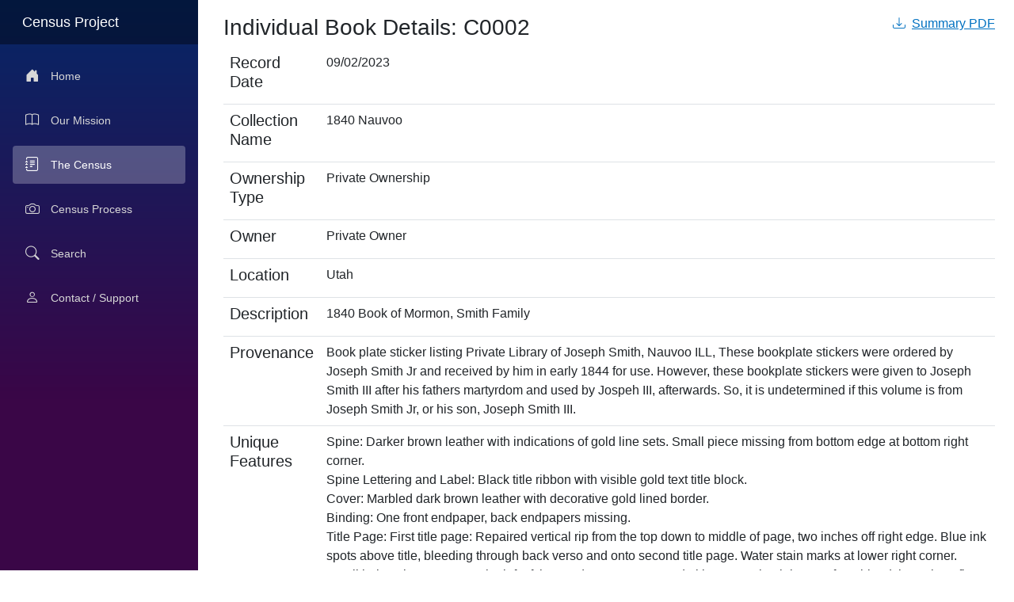

--- FILE ---
content_type: text/html; charset=utf-8
request_url: https://bookofmormoncensus.com/census/1840%20Nauvoo/C0002
body_size: 9659
content:
<!DOCTYPE html>
<html lang="en"><head><meta charset="utf-8">
    <meta name="viewport" content="width=device-width, initial-scale=1.0, maximum-scale=1.0, user-scalable=no">
    <title>Book of Mormon Census</title>    
    <base href="/">
    <link rel="stylesheet" href="css/bootstrap/bootstrap.min.css">
    <link rel="stylesheet" href="css/bootstrap-icons/bootstrap-icons.min.css">
    <link rel="stylesheet" href="css/app.css">
    <link rel="icon" type="image/png" href="favicon.png">
    <link rel="stylesheet" href="censusweb.styles.css">
    </head>

<body><div class="page" b-xzb66tfy3d><div class="sidebar" b-xzb66tfy3d><div class="top-row ps-3 navbar navbar-dark" b-dtrss8bu0i><div class="container-fluid" b-dtrss8bu0i><a class="navbar-brand" href b-dtrss8bu0i>Census Project</a>
        <button title="Navigation menu" class="navbar-toggler" data-bs-toggle="collapse" data-bs-target=".nav-scrollable" aria-controls="navbarSupportedContent" aria-expanded="false" aria-label="Toggle navigation" b-dtrss8bu0i><span class="navbar-toggler-icon" b-dtrss8bu0i></span></button></div></div>

<div class="collapse nav-scrollable" b-dtrss8bu0i><nav class="flex-column" b-dtrss8bu0i><div class="nav-item px-3" b-dtrss8bu0i><a href="" class="nav-link"><span class="bi bi-house-door-fill" aria-hidden="true" b-dtrss8bu0i></span> Home
            </a></div>

        <div class="nav-item px-3" b-dtrss8bu0i><a href="our-mission" class="nav-link"><span class="bi bi-book" aria-hidden="true" b-dtrss8bu0i></span> Our Mission
            </a></div>

        <div class="nav-item px-3" b-dtrss8bu0i><a href="census" class="nav-link active" aria-current="page"><span class="bi bi-journal-text" aria-hidden="true" b-dtrss8bu0i></span> The Census
            </a></div>

        <div class="nav-item px-3" b-dtrss8bu0i><a href="census-process" class="nav-link"><span class="bi bi-camera" aria-hidden="true" b-dtrss8bu0i></span> Census Process
            </a></div>

        <div class="nav-item px-3" b-dtrss8bu0i><a href="search" class="nav-link"><span class="bi bi-search" aria-hidden="true" b-dtrss8bu0i></span> Search
            </a></div>

        <div class="nav-item px-3" b-dtrss8bu0i><a href="contact" class="nav-link"><span class="bi bi-person" aria-hidden="true" b-dtrss8bu0i></span> Contact / Support
            </a></div></nav></div></div>

    <main b-xzb66tfy3d><article class="content px-4" b-xzb66tfy3d><a class="float-end" href="doc/C0002 Census Info page.pdf"><span class="bi bi-download me-2"></span>Summary PDF</a><h3>Individual Book Details: C0002</h3><table class="table table-striped-columns table-hover"><tr><td><h5>Record Date</h5></td>
    <td><span>09/02/2023</span><br></td></tr>
        <tr><td><h5>Collection Name</h5></td>
    <td><span>1840 Nauvoo</span><br></td></tr>
        <tr><td><h5>Ownership Type</h5></td>
    <td><span>Private Ownership</span><br></td></tr>
        <tr><td><h5>Owner</h5></td>
    <td><span>Private Owner</span><br></td></tr>
        <tr><td><h5>Location</h5></td>
    <td><span>Utah</span><br></td></tr>
        <tr><td><h5>Description</h5></td>
    <td><span>1840 Book of Mormon, Smith Family</span><br></td></tr>
        <tr><td><h5>Provenance</h5></td>
    <td><span>Book plate sticker listing Private Library of Joseph Smith, Nauvoo ILL,  These bookplate stickers were ordered by Joseph Smith Jr and received by him in early 1844 for use.  However, these bookplate stickers were given to Joseph Smith III after his fathers martyrdom and used by Jospeh III, afterwards.  So, it is undetermined if this volume is from Joseph Smith Jr, or his son, Joseph Smith III.</span><br></td></tr>
        <tr><td><h5>Unique Features</h5></td>
    <td><span>Spine:  Darker brown leather with indications of gold line sets.  Small piece missing from bottom edge at bottom right corner. </span><br><span>Spine Lettering and Label:   Black title ribbon with visible gold text title block.</span><br><span>Cover:  Marbled dark brown leather with decorative gold lined border.  </span><br><span>Binding: One front endpaper, back endpapers missing.  </span><br><span>Title Page: First title page:  Repaired vertical rip from the top down to middle of page, two inches off right edge.  Blue ink spots above title, bleeding through back verso and onto second title page.  Water stain marks at lower right corner.  Small hole at lower page to the left of the word, Nauvoo.   Second Title page:  Blue ink spots from bleed through on first title page.  Water marking in the gutter and diagonally on lower right corner.  Dark markings on second paragraph, closer to right edge. </span><br><span>Text:  Full text block, various water marking.   Testimony pages have identifiable staining spots (oils?)</span><br><span>Inscription:  None listed. </span><br><span>Notes: Back inside cover pastedown:  Bookplate sticker almost to the size of the paper, vertically listing Personal Library of Joseph Smith, Nauvoo ILL.</span><br></td></tr></table><div class="row row-cols-1 row-cols-md-2 row-cols-lg-3 g-5"><a href="book_images/C0002 Pictures/C0002a.jpeg" alt="Image detail: book_images/C0002 Pictures/C0002a.jpeg"><img src="book_images/C0002 Pictures/C0002a.thumb.jpeg" class="img-thumbnail mx-auto d-block" alt="C0002" /></a><a href="book_images/C0002 Pictures/C0002b.jpeg" alt="Image detail: book_images/C0002 Pictures/C0002b.jpeg"><img src="book_images/C0002 Pictures/C0002b.thumb.jpeg" class="img-thumbnail mx-auto d-block" alt="C0002" /></a><a href="book_images/C0002 Pictures/C0002c.jpeg" alt="Image detail: book_images/C0002 Pictures/C0002c.jpeg"><img src="book_images/C0002 Pictures/C0002c.thumb.jpeg" class="img-thumbnail mx-auto d-block" alt="C0002" /></a><a href="book_images/C0002 Pictures/C0002d.jpeg" alt="Image detail: book_images/C0002 Pictures/C0002d.jpeg"><img src="book_images/C0002 Pictures/C0002d.thumb.jpeg" class="img-thumbnail mx-auto d-block" alt="C0002" /></a><a href="book_images/C0002 Pictures/C0002e.jpeg" alt="Image detail: book_images/C0002 Pictures/C0002e.jpeg"><img src="book_images/C0002 Pictures/C0002e.thumb.jpeg" class="img-thumbnail mx-auto d-block" alt="C0002" /></a><a href="book_images/C0002 Pictures/C0002f.jpeg" alt="Image detail: book_images/C0002 Pictures/C0002f.jpeg"><img src="book_images/C0002 Pictures/C0002f.thumb.jpeg" class="img-thumbnail mx-auto d-block" alt="C0002" /></a><a href="book_images/C0002 Pictures/C0002g.jpeg" alt="Image detail: book_images/C0002 Pictures/C0002g.jpeg"><img src="book_images/C0002 Pictures/C0002g.thumb.jpeg" class="img-thumbnail mx-auto d-block" alt="C0002" /></a><a href="book_images/C0002 Pictures/C0002h.jpeg" alt="Image detail: book_images/C0002 Pictures/C0002h.jpeg"><img src="book_images/C0002 Pictures/C0002h.thumb.jpeg" class="img-thumbnail mx-auto d-block" alt="C0002" /></a><a href="book_images/C0002 Pictures/C0002i.jpeg" alt="Image detail: book_images/C0002 Pictures/C0002i.jpeg"><img src="book_images/C0002 Pictures/C0002i.thumb.jpeg" class="img-thumbnail mx-auto d-block" alt="C0002" /></a><a href="book_images/C0002 Pictures/C0002j.jpeg" alt="Image detail: book_images/C0002 Pictures/C0002j.jpeg"><img src="book_images/C0002 Pictures/C0002j.thumb.jpeg" class="img-thumbnail mx-auto d-block" alt="C0002" /></a><a href="book_images/C0002 Pictures/C0002k.jpeg" alt="Image detail: book_images/C0002 Pictures/C0002k.jpeg"><img src="book_images/C0002 Pictures/C0002k.thumb.jpeg" class="img-thumbnail mx-auto d-block" alt="C0002" /></a><a href="book_images/C0002 Pictures/C0002l.jpeg" alt="Image detail: book_images/C0002 Pictures/C0002l.jpeg"><img src="book_images/C0002 Pictures/C0002l.thumb.jpeg" class="img-thumbnail mx-auto d-block" alt="C0002" /></a><a href="book_images/C0002 Pictures/C0002m.jpeg" alt="Image detail: book_images/C0002 Pictures/C0002m.jpeg"><img src="book_images/C0002 Pictures/C0002m.thumb.jpeg" class="img-thumbnail mx-auto d-block" alt="C0002" /></a><a href="book_images/C0002 Pictures/C0002n.jpeg" alt="Image detail: book_images/C0002 Pictures/C0002n.jpeg"><img src="book_images/C0002 Pictures/C0002n.thumb.jpeg" class="img-thumbnail mx-auto d-block" alt="C0002" /></a><a href="book_images/C0002 Pictures/C0002o.jpeg" alt="Image detail: book_images/C0002 Pictures/C0002o.jpeg"><img src="book_images/C0002 Pictures/C0002o.thumb.jpeg" class="img-thumbnail mx-auto d-block" alt="C0002" /></a><a href="book_images/C0002 Pictures/C0002p.jpeg" alt="Image detail: book_images/C0002 Pictures/C0002p.jpeg"><img src="book_images/C0002 Pictures/C0002p.thumb.jpeg" class="img-thumbnail mx-auto d-block" alt="C0002" /></a><a href="book_images/C0002 Pictures/C0002q.jpeg" alt="Image detail: book_images/C0002 Pictures/C0002q.jpeg"><img src="book_images/C0002 Pictures/C0002q.thumb.jpeg" class="img-thumbnail mx-auto d-block" alt="C0002" /></a><a href="book_images/C0002 Pictures/C0002r.jpeg" alt="Image detail: book_images/C0002 Pictures/C0002r.jpeg"><img src="book_images/C0002 Pictures/C0002r.thumb.jpeg" class="img-thumbnail mx-auto d-block" alt="C0002" /></a></div></article></main></div>
            

    <script src="_framework/blazor.web.js" suppress-error="BL9992"></script>
    <script src="js/bootstrap.bundle.js"></script></body></html><!--Blazor-Server-Component-State:CfDJ8AmAwcGtbSdIvY6zAiaa2WmZEEk2Z8PBYL8docT8YzfyfmB6K+0/tvPdOTyA2UkjuJmDhRQRhhUSNHqU6ESMSAhqnJVh5mu1hwR/1cUM6sER4AOW8MY6/Jbfndq6Vas9QbLUMx9CIUBs2lAVPL0M8KKEmWPgntn7l81AG7jhlMgHxDf3crF5Lpgqwil1Lprl8SV8stuS13fZYZlQ2M3a8/F8KWXmcyqQuQchbnB1bilDs8IAYN+8Ngd/Bm2ePmoPtjJIvIPE8NYKm40xXuSxhsLUZkhW60fPlwMODwWLaDsTro430mFBXtL6vC/Y7j8f1Gmj2v3n8gqSLSNSmF+vSBTxhnvDnINJMFpxLcGGFFIN+uH0sCoRoU7MRJfPlAq0tAEGrmJtsoYu97+J+1mrATFpZIF9K8PK15WkP1XFjRR71GMwUGswuMvNIpinywp68vXE5QaJiv3QDYlmw0eZX5pB/P2juMC9qEvcuPFBD364rSr310tDBmjgZygi3GpoVybwJk90mfEjftPVeHY9gi9WpslfifSZKozAmp+bFfQR-->

--- FILE ---
content_type: text/css
request_url: https://bookofmormoncensus.com/censusweb.styles.css
body_size: 4384
content:
@import '_content/Microsoft.AspNetCore.Components.QuickGrid/Microsoft.AspNetCore.Components.QuickGrid.bundle.scp.css';

/* _content/censusweb/Pages/OurMission.razor.rz.scp.css */
body[b-3ua0eiur5j] {
}

/* thank you https://bootstrapious.com/p/timeline */
/* Timeline holder */
ul.timeline[b-3ua0eiur5j] {
    list-style-type: none;
    position: relative;
    padding-left: 1.5rem;
}

    /* Timeline vertical line */
    ul.timeline[b-3ua0eiur5j]:before {
        content: ' ';
        background: #fff;
        display: inline-block;
        position: absolute;
        left: 16px;
        width: 4px;
        height: 100%;
        z-index: 400;
        border-radius: 1rem;
    }

li.timeline-item[b-3ua0eiur5j] {
    margin: 20px 0;
}

/* Timeline item arrow */
.timeline-arrow[b-3ua0eiur5j] {
    border-top: 0.5rem solid transparent;
    border-right: 0.5rem solid #fff;
    border-bottom: 0.5rem solid transparent;
    display: block;
    position: absolute;
    left: 2rem;
}

/* Timeline item circle marker */
li.timeline-item[b-3ua0eiur5j]::before {
    content: ' ';
    background: #ddd;
    display: inline-block;
    position: absolute;
    border-radius: 50%;
    border: 3px solid #fff;
    left: 11px;
    width: 14px;
    height: 14px;
    z-index: 400;
    box-shadow: 0 0 5px rgba(0, 0, 0, 0.2);
}
/* _content/censusweb/Shared/MainLayout.razor.rz.scp.css */
.page[b-xzb66tfy3d] {
    position: relative;
    display: flex;
    flex-direction: column;
}

main[b-xzb66tfy3d] {
    flex: 1;
}

.sidebar[b-xzb66tfy3d] {
    background-image: linear-gradient(180deg, rgb(5, 39, 103) 0%, #3a0647 70%);
}

.top-row[b-xzb66tfy3d] {
    background-color: #f7f7f7;
    border-bottom: 1px solid #d6d5d5;
    justify-content: flex-end;
    height: 3.5rem;
    display: flex;
    align-items: center;
}

    .top-row[b-xzb66tfy3d]  a, .top-row[b-xzb66tfy3d]  .btn-link {
        white-space: nowrap;
        margin-left: 1.5rem;
        text-decoration: none;
    }

    .top-row[b-xzb66tfy3d]  a:hover, .top-row[b-xzb66tfy3d]  .btn-link:hover {
        text-decoration: underline;
    }

    .top-row[b-xzb66tfy3d]  a:first-child {
        overflow: hidden;
        text-overflow: ellipsis;
    }

@media (max-width: 640.98px) {
    .top-row:not(.auth)[b-xzb66tfy3d] {
        display: none;
    }

    .top-row.auth[b-xzb66tfy3d] {
        justify-content: space-between;
    }

    .top-row[b-xzb66tfy3d]  a, .top-row[b-xzb66tfy3d]  .btn-link {
        margin-left: 0;
    }
}

@media (min-width: 641px) {
    .page[b-xzb66tfy3d] {
        flex-direction: row;
    }

    .sidebar[b-xzb66tfy3d] {
        width: 250px;
        height: 100vh;
        position: sticky;
        top: 0;
    }

    .top-row[b-xzb66tfy3d] {
        position: sticky;
        top: 0;
        z-index: 1;
    }

    .top-row.auth[b-xzb66tfy3d]  a:first-child {
        flex: 1;
        text-align: right;
        width: 0;
    }

    .top-row[b-xzb66tfy3d], article[b-xzb66tfy3d] {
        padding-left: 2rem !important;
        padding-right: 1.5rem !important;
    }
}
/* _content/censusweb/Shared/NavMenu.razor.rz.scp.css */
.navbar-toggler[b-dtrss8bu0i] {
    background-color: rgba(255, 255, 255, 0.1);
}

.top-row[b-dtrss8bu0i] {
    height: 3.5rem;
    background-color: rgba(0,0,0,0.4);
}

.navbar-brand[b-dtrss8bu0i] {
    font-size: 1.1rem;
}

.bi[b-dtrss8bu0i] {
    width: 2rem;
    font-size: 1.1rem;
    vertical-align: text-top;
    top: -2px;
}

.nav-item[b-dtrss8bu0i] {
    font-size: 0.9rem;
    padding-bottom: 0.5rem;
}

    .nav-item:first-of-type[b-dtrss8bu0i] {
        padding-top: 1rem;
    }

    .nav-item:last-of-type[b-dtrss8bu0i] {
        padding-bottom: 1rem;
    }

    .nav-item[b-dtrss8bu0i]  a {
        color: #d7d7d7;
        border-radius: 4px;
        height: 3rem;
        display: flex;
        align-items: center;
        line-height: 3rem;
    }

.nav-item[b-dtrss8bu0i]  a.active {
    background-color: rgba(255,255,255,0.25);
    color: white;
}

.nav-item[b-dtrss8bu0i]  a:hover {
    background-color: rgba(255,255,255,0.1);
    color: white;
}

@media (min-width: 641px) {
    .navbar-toggler[b-dtrss8bu0i] {
        display: none;
    }

    .collapse[b-dtrss8bu0i] {
        /* Never collapse the sidebar for wide screens */
        display: block;
    }
    
    .nav-scrollable[b-dtrss8bu0i] {
        /* Allow sidebar to scroll for tall menus */
        height: calc(100vh - 3.5rem);
        overflow-y: auto;
    }
}
